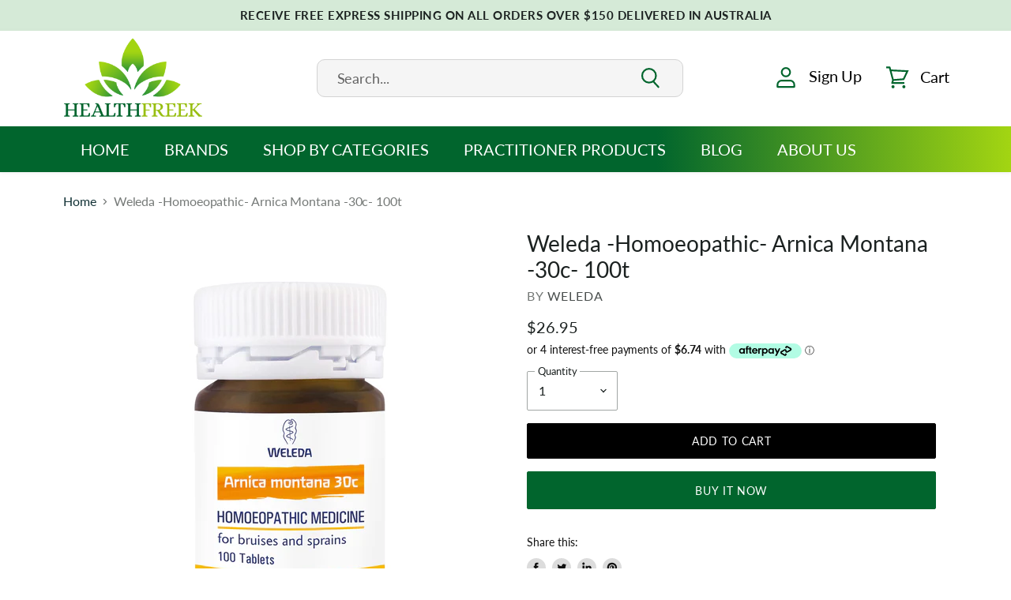

--- FILE ---
content_type: text/html
request_url: https://placement-api.afterpay.com/?mpid=health-freek.myshopify.com&placementid=null&pageType=product&zoid=9.0.85
body_size: 733
content:

  <!DOCTYPE html>
  <html>
  <head>
      <link rel='icon' href='data:,' />
      <meta http-equiv="Content-Security-Policy"
          content="base-uri 'self'; default-src 'self'; font-src 'self'; style-src 'self'; script-src 'self' https://cdn.jsdelivr.net/npm/zoid@9.0.85/dist/zoid.min.js; img-src 'self'; connect-src 'self'; frame-src 'self'">
      <title></title>
      <link rel="preload" href="/index.js" as="script" />
      <link rel="preload" href="https://cdn.jsdelivr.net/npm/zoid@9.0.85/dist/zoid.min.js" integrity="sha384-67MznxkYtbE8teNrhdkvnzQBmeiErnMskO7eD8QwolLpdUliTdivKWx0ANHgw+w8" as="script" crossorigin="anonymous" />
      <div id="__AP_DATA__" hidden>
        {"errors":{"mcr":null},"mcrResponse":{"data":{"errors":[],"config":{"mpId":"health-freek.myshopify.com","createdAt":"2023-09-28T22:15:59.409684082Z","updatedAt":"2025-11-13T23:06:22.027233907Z","config":{"consumerLending":{"metadata":{"shouldForceCache":false,"isProductEnabled":false,"updatedAt":"2025-11-13T23:06:22.027177006Z","version":0},"details":{}},"interestFreePayment":{"metadata":{"shouldForceCache":false,"isProductEnabled":true,"updatedAt":"2025-11-13T23:06:22.027142555Z","version":0},"details":{"minimumAmount":{"amount":"1.00","currency":"AUD"},"maximumAmount":{"amount":"4000.00","currency":"AUD"},"cbt":{"enabled":true,"countries":["AU","GB","NZ","US","CA"],"limits":{}}}},"merchantAttributes":{"metadata":{"shouldForceCache":false,"isProductEnabled":true,"updatedAt":"2025-11-13T23:06:22.027187616Z","version":0},"details":{"analyticsEnabled":true,"tradingCountry":"AU","storeURI":"http://www.healthfreek.com.au","tradingName":"Health Freek","vpuf":true}},"onsitePlacements":{"metadata":{"version":0},"details":{"onsitePlacements":{}}},"cashAppPay":{"metadata":{"shouldForceCache":false,"isProductEnabled":false,"updatedAt":"2025-11-13T23:06:22.027223487Z","version":0},"details":{"enabledForOrders":false,"integrationCompleted":false}},"promotionalData":{"metadata":{"version":0},"details":{"consumerLendingPromotions":[]}}}}},"errors":null,"status":200},"brand":"afterpay","meta":{"version":"0.35.4"}}
      </div>
  </head>
  <body></body>
  <script src="/index.js" type="application/javascript"></script>
  </html>
  

--- FILE ---
content_type: image/svg+xml
request_url: https://www.healthfreek.com.au/cdn/shop/files/logo_cd462d5c-5762-4c0d-a08a-e9d271298489_107x60.svg?v=1686650426
body_size: 103077
content:
<svg xmlns="http://www.w3.org/2000/svg" xmlns:xlink="http://www.w3.org/1999/xlink" width="181" height="102" viewBox="0 0 181 102">
  <defs>
    <clipPath id="clip-path">
      <rect id="Rectangle_1002" data-name="Rectangle 1002" width="181" height="102" transform="translate(-5600 146.628)" fill="#fff"/>
    </clipPath>
  </defs>
  <g id="Mask_Group_1" data-name="Mask Group 1" transform="translate(5600 -146.628)" clip-path="url(#clip-path)">
    <image id="Logo_COLOR" data-name="Logo COLOR" width="247" height="247" transform="translate(-5635 91.628)" xlink:href="[data-uri]"/>
  </g>
</svg>
